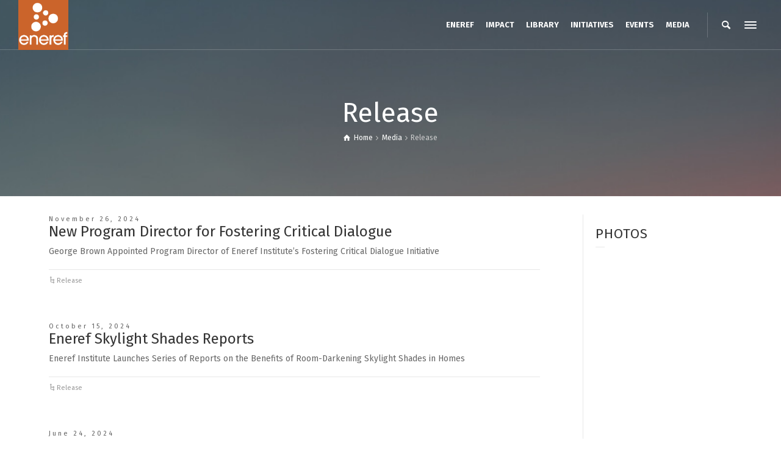

--- FILE ---
content_type: text/html; charset=UTF-8
request_url: https://eneref.org/category/media/press-room/
body_size: 15899
content:
<!doctype html>
<html lang="en-US" class="no-js">
<head> 
<meta charset="UTF-8" />  
<meta name="viewport" content="width=device-width, initial-scale=1, maximum-scale=1">
 
<title>Release &#8211; Eneref Institute</title>
<meta name='robots' content='max-image-preview:large' />
	<style>img:is([sizes="auto" i], [sizes^="auto," i]) { contain-intrinsic-size: 3000px 1500px }</style>
	<script type="text/javascript">/*<![CDATA[ */ var html = document.getElementsByTagName("html")[0]; html.className = html.className.replace("no-js", "js"); window.onerror=function(e,f){var body = document.getElementsByTagName("body")[0]; body.className = body.className.replace("rt-loading", ""); var e_file = document.createElement("a");e_file.href = f;console.log( e );console.log( e_file.pathname );}/* ]]>*/</script>
<link rel='dns-prefetch' href='//fonts.googleapis.com' />
<link rel="alternate" type="application/rss+xml" title="Eneref Institute &raquo; Feed" href="https://eneref.org/feed/" />
<link rel="alternate" type="application/rss+xml" title="Eneref Institute &raquo; Comments Feed" href="https://eneref.org/comments/feed/" />
<link rel="alternate" type="application/rss+xml" title="Eneref Institute &raquo; Release Category Feed" href="https://eneref.org/category/media/press-room/feed/" />
<script type="text/javascript">
/* <![CDATA[ */
window._wpemojiSettings = {"baseUrl":"https:\/\/s.w.org\/images\/core\/emoji\/16.0.1\/72x72\/","ext":".png","svgUrl":"https:\/\/s.w.org\/images\/core\/emoji\/16.0.1\/svg\/","svgExt":".svg","source":{"concatemoji":"https:\/\/eneref.org\/wp-includes\/js\/wp-emoji-release.min.js?ver=6.8.3"}};
/*! This file is auto-generated */
!function(s,n){var o,i,e;function c(e){try{var t={supportTests:e,timestamp:(new Date).valueOf()};sessionStorage.setItem(o,JSON.stringify(t))}catch(e){}}function p(e,t,n){e.clearRect(0,0,e.canvas.width,e.canvas.height),e.fillText(t,0,0);var t=new Uint32Array(e.getImageData(0,0,e.canvas.width,e.canvas.height).data),a=(e.clearRect(0,0,e.canvas.width,e.canvas.height),e.fillText(n,0,0),new Uint32Array(e.getImageData(0,0,e.canvas.width,e.canvas.height).data));return t.every(function(e,t){return e===a[t]})}function u(e,t){e.clearRect(0,0,e.canvas.width,e.canvas.height),e.fillText(t,0,0);for(var n=e.getImageData(16,16,1,1),a=0;a<n.data.length;a++)if(0!==n.data[a])return!1;return!0}function f(e,t,n,a){switch(t){case"flag":return n(e,"\ud83c\udff3\ufe0f\u200d\u26a7\ufe0f","\ud83c\udff3\ufe0f\u200b\u26a7\ufe0f")?!1:!n(e,"\ud83c\udde8\ud83c\uddf6","\ud83c\udde8\u200b\ud83c\uddf6")&&!n(e,"\ud83c\udff4\udb40\udc67\udb40\udc62\udb40\udc65\udb40\udc6e\udb40\udc67\udb40\udc7f","\ud83c\udff4\u200b\udb40\udc67\u200b\udb40\udc62\u200b\udb40\udc65\u200b\udb40\udc6e\u200b\udb40\udc67\u200b\udb40\udc7f");case"emoji":return!a(e,"\ud83e\udedf")}return!1}function g(e,t,n,a){var r="undefined"!=typeof WorkerGlobalScope&&self instanceof WorkerGlobalScope?new OffscreenCanvas(300,150):s.createElement("canvas"),o=r.getContext("2d",{willReadFrequently:!0}),i=(o.textBaseline="top",o.font="600 32px Arial",{});return e.forEach(function(e){i[e]=t(o,e,n,a)}),i}function t(e){var t=s.createElement("script");t.src=e,t.defer=!0,s.head.appendChild(t)}"undefined"!=typeof Promise&&(o="wpEmojiSettingsSupports",i=["flag","emoji"],n.supports={everything:!0,everythingExceptFlag:!0},e=new Promise(function(e){s.addEventListener("DOMContentLoaded",e,{once:!0})}),new Promise(function(t){var n=function(){try{var e=JSON.parse(sessionStorage.getItem(o));if("object"==typeof e&&"number"==typeof e.timestamp&&(new Date).valueOf()<e.timestamp+604800&&"object"==typeof e.supportTests)return e.supportTests}catch(e){}return null}();if(!n){if("undefined"!=typeof Worker&&"undefined"!=typeof OffscreenCanvas&&"undefined"!=typeof URL&&URL.createObjectURL&&"undefined"!=typeof Blob)try{var e="postMessage("+g.toString()+"("+[JSON.stringify(i),f.toString(),p.toString(),u.toString()].join(",")+"));",a=new Blob([e],{type:"text/javascript"}),r=new Worker(URL.createObjectURL(a),{name:"wpTestEmojiSupports"});return void(r.onmessage=function(e){c(n=e.data),r.terminate(),t(n)})}catch(e){}c(n=g(i,f,p,u))}t(n)}).then(function(e){for(var t in e)n.supports[t]=e[t],n.supports.everything=n.supports.everything&&n.supports[t],"flag"!==t&&(n.supports.everythingExceptFlag=n.supports.everythingExceptFlag&&n.supports[t]);n.supports.everythingExceptFlag=n.supports.everythingExceptFlag&&!n.supports.flag,n.DOMReady=!1,n.readyCallback=function(){n.DOMReady=!0}}).then(function(){return e}).then(function(){var e;n.supports.everything||(n.readyCallback(),(e=n.source||{}).concatemoji?t(e.concatemoji):e.wpemoji&&e.twemoji&&(t(e.twemoji),t(e.wpemoji)))}))}((window,document),window._wpemojiSettings);
/* ]]> */
</script>
<style id='wp-emoji-styles-inline-css' type='text/css'>

	img.wp-smiley, img.emoji {
		display: inline !important;
		border: none !important;
		box-shadow: none !important;
		height: 1em !important;
		width: 1em !important;
		margin: 0 0.07em !important;
		vertical-align: -0.1em !important;
		background: none !important;
		padding: 0 !important;
	}
</style>
<link rel='stylesheet' id='wp-block-library-css' href='https://eneref.org/wp-includes/css/dist/block-library/style.min.css?ver=6.8.3' type='text/css' media='all' />
<style id='classic-theme-styles-inline-css' type='text/css'>
/*! This file is auto-generated */
.wp-block-button__link{color:#fff;background-color:#32373c;border-radius:9999px;box-shadow:none;text-decoration:none;padding:calc(.667em + 2px) calc(1.333em + 2px);font-size:1.125em}.wp-block-file__button{background:#32373c;color:#fff;text-decoration:none}
</style>
<style id='global-styles-inline-css' type='text/css'>
:root{--wp--preset--aspect-ratio--square: 1;--wp--preset--aspect-ratio--4-3: 4/3;--wp--preset--aspect-ratio--3-4: 3/4;--wp--preset--aspect-ratio--3-2: 3/2;--wp--preset--aspect-ratio--2-3: 2/3;--wp--preset--aspect-ratio--16-9: 16/9;--wp--preset--aspect-ratio--9-16: 9/16;--wp--preset--color--black: #000000;--wp--preset--color--cyan-bluish-gray: #abb8c3;--wp--preset--color--white: #ffffff;--wp--preset--color--pale-pink: #f78da7;--wp--preset--color--vivid-red: #cf2e2e;--wp--preset--color--luminous-vivid-orange: #ff6900;--wp--preset--color--luminous-vivid-amber: #fcb900;--wp--preset--color--light-green-cyan: #7bdcb5;--wp--preset--color--vivid-green-cyan: #00d084;--wp--preset--color--pale-cyan-blue: #8ed1fc;--wp--preset--color--vivid-cyan-blue: #0693e3;--wp--preset--color--vivid-purple: #9b51e0;--wp--preset--gradient--vivid-cyan-blue-to-vivid-purple: linear-gradient(135deg,rgba(6,147,227,1) 0%,rgb(155,81,224) 100%);--wp--preset--gradient--light-green-cyan-to-vivid-green-cyan: linear-gradient(135deg,rgb(122,220,180) 0%,rgb(0,208,130) 100%);--wp--preset--gradient--luminous-vivid-amber-to-luminous-vivid-orange: linear-gradient(135deg,rgba(252,185,0,1) 0%,rgba(255,105,0,1) 100%);--wp--preset--gradient--luminous-vivid-orange-to-vivid-red: linear-gradient(135deg,rgba(255,105,0,1) 0%,rgb(207,46,46) 100%);--wp--preset--gradient--very-light-gray-to-cyan-bluish-gray: linear-gradient(135deg,rgb(238,238,238) 0%,rgb(169,184,195) 100%);--wp--preset--gradient--cool-to-warm-spectrum: linear-gradient(135deg,rgb(74,234,220) 0%,rgb(151,120,209) 20%,rgb(207,42,186) 40%,rgb(238,44,130) 60%,rgb(251,105,98) 80%,rgb(254,248,76) 100%);--wp--preset--gradient--blush-light-purple: linear-gradient(135deg,rgb(255,206,236) 0%,rgb(152,150,240) 100%);--wp--preset--gradient--blush-bordeaux: linear-gradient(135deg,rgb(254,205,165) 0%,rgb(254,45,45) 50%,rgb(107,0,62) 100%);--wp--preset--gradient--luminous-dusk: linear-gradient(135deg,rgb(255,203,112) 0%,rgb(199,81,192) 50%,rgb(65,88,208) 100%);--wp--preset--gradient--pale-ocean: linear-gradient(135deg,rgb(255,245,203) 0%,rgb(182,227,212) 50%,rgb(51,167,181) 100%);--wp--preset--gradient--electric-grass: linear-gradient(135deg,rgb(202,248,128) 0%,rgb(113,206,126) 100%);--wp--preset--gradient--midnight: linear-gradient(135deg,rgb(2,3,129) 0%,rgb(40,116,252) 100%);--wp--preset--font-size--small: 13px;--wp--preset--font-size--medium: 20px;--wp--preset--font-size--large: 36px;--wp--preset--font-size--x-large: 42px;--wp--preset--spacing--20: 0.44rem;--wp--preset--spacing--30: 0.67rem;--wp--preset--spacing--40: 1rem;--wp--preset--spacing--50: 1.5rem;--wp--preset--spacing--60: 2.25rem;--wp--preset--spacing--70: 3.38rem;--wp--preset--spacing--80: 5.06rem;--wp--preset--shadow--natural: 6px 6px 9px rgba(0, 0, 0, 0.2);--wp--preset--shadow--deep: 12px 12px 50px rgba(0, 0, 0, 0.4);--wp--preset--shadow--sharp: 6px 6px 0px rgba(0, 0, 0, 0.2);--wp--preset--shadow--outlined: 6px 6px 0px -3px rgba(255, 255, 255, 1), 6px 6px rgba(0, 0, 0, 1);--wp--preset--shadow--crisp: 6px 6px 0px rgba(0, 0, 0, 1);}:where(.is-layout-flex){gap: 0.5em;}:where(.is-layout-grid){gap: 0.5em;}body .is-layout-flex{display: flex;}.is-layout-flex{flex-wrap: wrap;align-items: center;}.is-layout-flex > :is(*, div){margin: 0;}body .is-layout-grid{display: grid;}.is-layout-grid > :is(*, div){margin: 0;}:where(.wp-block-columns.is-layout-flex){gap: 2em;}:where(.wp-block-columns.is-layout-grid){gap: 2em;}:where(.wp-block-post-template.is-layout-flex){gap: 1.25em;}:where(.wp-block-post-template.is-layout-grid){gap: 1.25em;}.has-black-color{color: var(--wp--preset--color--black) !important;}.has-cyan-bluish-gray-color{color: var(--wp--preset--color--cyan-bluish-gray) !important;}.has-white-color{color: var(--wp--preset--color--white) !important;}.has-pale-pink-color{color: var(--wp--preset--color--pale-pink) !important;}.has-vivid-red-color{color: var(--wp--preset--color--vivid-red) !important;}.has-luminous-vivid-orange-color{color: var(--wp--preset--color--luminous-vivid-orange) !important;}.has-luminous-vivid-amber-color{color: var(--wp--preset--color--luminous-vivid-amber) !important;}.has-light-green-cyan-color{color: var(--wp--preset--color--light-green-cyan) !important;}.has-vivid-green-cyan-color{color: var(--wp--preset--color--vivid-green-cyan) !important;}.has-pale-cyan-blue-color{color: var(--wp--preset--color--pale-cyan-blue) !important;}.has-vivid-cyan-blue-color{color: var(--wp--preset--color--vivid-cyan-blue) !important;}.has-vivid-purple-color{color: var(--wp--preset--color--vivid-purple) !important;}.has-black-background-color{background-color: var(--wp--preset--color--black) !important;}.has-cyan-bluish-gray-background-color{background-color: var(--wp--preset--color--cyan-bluish-gray) !important;}.has-white-background-color{background-color: var(--wp--preset--color--white) !important;}.has-pale-pink-background-color{background-color: var(--wp--preset--color--pale-pink) !important;}.has-vivid-red-background-color{background-color: var(--wp--preset--color--vivid-red) !important;}.has-luminous-vivid-orange-background-color{background-color: var(--wp--preset--color--luminous-vivid-orange) !important;}.has-luminous-vivid-amber-background-color{background-color: var(--wp--preset--color--luminous-vivid-amber) !important;}.has-light-green-cyan-background-color{background-color: var(--wp--preset--color--light-green-cyan) !important;}.has-vivid-green-cyan-background-color{background-color: var(--wp--preset--color--vivid-green-cyan) !important;}.has-pale-cyan-blue-background-color{background-color: var(--wp--preset--color--pale-cyan-blue) !important;}.has-vivid-cyan-blue-background-color{background-color: var(--wp--preset--color--vivid-cyan-blue) !important;}.has-vivid-purple-background-color{background-color: var(--wp--preset--color--vivid-purple) !important;}.has-black-border-color{border-color: var(--wp--preset--color--black) !important;}.has-cyan-bluish-gray-border-color{border-color: var(--wp--preset--color--cyan-bluish-gray) !important;}.has-white-border-color{border-color: var(--wp--preset--color--white) !important;}.has-pale-pink-border-color{border-color: var(--wp--preset--color--pale-pink) !important;}.has-vivid-red-border-color{border-color: var(--wp--preset--color--vivid-red) !important;}.has-luminous-vivid-orange-border-color{border-color: var(--wp--preset--color--luminous-vivid-orange) !important;}.has-luminous-vivid-amber-border-color{border-color: var(--wp--preset--color--luminous-vivid-amber) !important;}.has-light-green-cyan-border-color{border-color: var(--wp--preset--color--light-green-cyan) !important;}.has-vivid-green-cyan-border-color{border-color: var(--wp--preset--color--vivid-green-cyan) !important;}.has-pale-cyan-blue-border-color{border-color: var(--wp--preset--color--pale-cyan-blue) !important;}.has-vivid-cyan-blue-border-color{border-color: var(--wp--preset--color--vivid-cyan-blue) !important;}.has-vivid-purple-border-color{border-color: var(--wp--preset--color--vivid-purple) !important;}.has-vivid-cyan-blue-to-vivid-purple-gradient-background{background: var(--wp--preset--gradient--vivid-cyan-blue-to-vivid-purple) !important;}.has-light-green-cyan-to-vivid-green-cyan-gradient-background{background: var(--wp--preset--gradient--light-green-cyan-to-vivid-green-cyan) !important;}.has-luminous-vivid-amber-to-luminous-vivid-orange-gradient-background{background: var(--wp--preset--gradient--luminous-vivid-amber-to-luminous-vivid-orange) !important;}.has-luminous-vivid-orange-to-vivid-red-gradient-background{background: var(--wp--preset--gradient--luminous-vivid-orange-to-vivid-red) !important;}.has-very-light-gray-to-cyan-bluish-gray-gradient-background{background: var(--wp--preset--gradient--very-light-gray-to-cyan-bluish-gray) !important;}.has-cool-to-warm-spectrum-gradient-background{background: var(--wp--preset--gradient--cool-to-warm-spectrum) !important;}.has-blush-light-purple-gradient-background{background: var(--wp--preset--gradient--blush-light-purple) !important;}.has-blush-bordeaux-gradient-background{background: var(--wp--preset--gradient--blush-bordeaux) !important;}.has-luminous-dusk-gradient-background{background: var(--wp--preset--gradient--luminous-dusk) !important;}.has-pale-ocean-gradient-background{background: var(--wp--preset--gradient--pale-ocean) !important;}.has-electric-grass-gradient-background{background: var(--wp--preset--gradient--electric-grass) !important;}.has-midnight-gradient-background{background: var(--wp--preset--gradient--midnight) !important;}.has-small-font-size{font-size: var(--wp--preset--font-size--small) !important;}.has-medium-font-size{font-size: var(--wp--preset--font-size--medium) !important;}.has-large-font-size{font-size: var(--wp--preset--font-size--large) !important;}.has-x-large-font-size{font-size: var(--wp--preset--font-size--x-large) !important;}
:where(.wp-block-post-template.is-layout-flex){gap: 1.25em;}:where(.wp-block-post-template.is-layout-grid){gap: 1.25em;}
:where(.wp-block-columns.is-layout-flex){gap: 2em;}:where(.wp-block-columns.is-layout-grid){gap: 2em;}
:root :where(.wp-block-pullquote){font-size: 1.5em;line-height: 1.6;}
</style>
<link rel='stylesheet' id='awsm-team-css-css' href='https://eneref.org/wp-content/plugins/awsm-team-pro/css/team.min.css?ver=1.10.2' type='text/css' media='all' />
<link rel='stylesheet' id='bootstrap-css' href='https://eneref.org/wp-content/themes/rttheme19/css/layout3/bootstrap.css?ver=2.17' type='text/css' media='all' />
<link rel='stylesheet' id='theme-style-all-css' href='https://eneref.org/wp-content/themes/rttheme19/css/layout3/style.css?ver=2.17' type='text/css' media='all' />
<link rel='stylesheet' id='mediaelement-skin-css' href='https://eneref.org/wp-content/themes/rttheme19/css/mejs-skin.css?ver=2.17' type='text/css' media='all' />
<link rel='stylesheet' id='fontello-css' href='https://eneref.org/wp-content/themes/rttheme19/css/fontello/css/fontello.css?ver=2.17' type='text/css' media='all' />
<link rel='stylesheet' id='jquery-owl-carousel-css' href='https://eneref.org/wp-content/themes/rttheme19/css/owl-carousel.css?ver=2.17' type='text/css' media='all' />
<link rel='stylesheet' id='lightgallery-css' href='https://eneref.org/wp-content/themes/rttheme19/css/lightbox/lightgallery.min.css?ver=2.17' type='text/css' media='all' />
<!--[if IE 9]>
<link rel='stylesheet' id='theme-ie9-css' href='https://eneref.org/wp-content/themes/rttheme19/css/ie9.css?ver=2.17' type='text/css' media='all' />
<![endif]-->
<link rel='stylesheet' id='js_composer_front-css' href='https://eneref.org/wp-content/plugins/js_composer/assets/css/js_composer.min.css?ver=8.7.2' type='text/css' media='all' />
<link rel='stylesheet' id='theme-style-css' href='https://eneref.org/wp-content/themes/rttheme19/style.css?ver=6.8.3' type='text/css' media='all' />
<link rel='stylesheet' id='theme-dynamic-css' href='https://eneref.org/wp-content/uploads/rttheme19/dynamic-style.css?ver=250913092724' type='text/css' media='all' />
<link rel='stylesheet' id='rt-google-fonts-css' href='//fonts.googleapis.com/css?family=Fira+Sans%3Aregular%2C700%2C500&#038;subset=latin%2Clatin-ext&#038;ver=1.0.0' type='text/css' media='all' />
<script type="text/javascript" src="https://eneref.org/wp-includes/js/jquery/jquery.min.js?ver=3.7.1" id="jquery-core-js"></script>
<script type="text/javascript" src="https://eneref.org/wp-includes/js/jquery/jquery-migrate.min.js?ver=3.4.1" id="jquery-migrate-js"></script>
<script type="text/javascript" src="//eneref.org/wp-content/plugins/revslider/sr6/assets/js/rbtools.min.js?ver=6.7.38" async id="tp-tools-js"></script>
<script type="text/javascript" src="//eneref.org/wp-content/plugins/revslider/sr6/assets/js/rs6.min.js?ver=6.7.38" async id="revmin-js"></script>
<script type="text/javascript" src="https://eneref.org/wp-content/themes/rttheme19/js/pace.js?ver=2.17" id="pace-js"></script>
<script type="text/javascript" src="https://eneref.org/wp-content/themes/rttheme19/js/modernizr.min.js?ver=2.17" id="modernizr-js"></script>
<script></script><link rel="https://api.w.org/" href="https://eneref.org/wp-json/" /><link rel="alternate" title="JSON" type="application/json" href="https://eneref.org/wp-json/wp/v2/categories/49" /><link rel="EditURI" type="application/rsd+xml" title="RSD" href="https://eneref.org/xmlrpc.php?rsd" />
<meta name="generator" content="WordPress 6.8.3" />

<!--[if lt IE 9]><script src="https://eneref.org/wp-content/themes/rttheme19/js/html5shiv.min.js"></script><![endif]-->
<!--[if gte IE 9]> <style type="text/css"> .gradient { filter: none; } </style> <![endif]-->

<!--Theme Version:2.17 Plugin Version:2.14-->
<meta name="generator" content="Powered by WPBakery Page Builder - drag and drop page builder for WordPress."/>
<meta name="generator" content="Powered by Slider Revolution 6.7.38 - responsive, Mobile-Friendly Slider Plugin for WordPress with comfortable drag and drop interface." />
<link rel="icon" href="https://eneref.org/wp-content/uploads/2016/01/cropped-eneref-institute_bubbles_v1-32x32.jpg" sizes="32x32" />
<link rel="icon" href="https://eneref.org/wp-content/uploads/2016/01/cropped-eneref-institute_bubbles_v1-192x192.jpg" sizes="192x192" />
<link rel="apple-touch-icon" href="https://eneref.org/wp-content/uploads/2016/01/cropped-eneref-institute_bubbles_v1-180x180.jpg" />
<meta name="msapplication-TileImage" content="https://eneref.org/wp-content/uploads/2016/01/cropped-eneref-institute_bubbles_v1-270x270.jpg" />
<script>function setREVStartSize(e){
			//window.requestAnimationFrame(function() {
				window.RSIW = window.RSIW===undefined ? window.innerWidth : window.RSIW;
				window.RSIH = window.RSIH===undefined ? window.innerHeight : window.RSIH;
				try {
					var pw = document.getElementById(e.c).parentNode.offsetWidth,
						newh;
					pw = pw===0 || isNaN(pw) || (e.l=="fullwidth" || e.layout=="fullwidth") ? window.RSIW : pw;
					e.tabw = e.tabw===undefined ? 0 : parseInt(e.tabw);
					e.thumbw = e.thumbw===undefined ? 0 : parseInt(e.thumbw);
					e.tabh = e.tabh===undefined ? 0 : parseInt(e.tabh);
					e.thumbh = e.thumbh===undefined ? 0 : parseInt(e.thumbh);
					e.tabhide = e.tabhide===undefined ? 0 : parseInt(e.tabhide);
					e.thumbhide = e.thumbhide===undefined ? 0 : parseInt(e.thumbhide);
					e.mh = e.mh===undefined || e.mh=="" || e.mh==="auto" ? 0 : parseInt(e.mh,0);
					if(e.layout==="fullscreen" || e.l==="fullscreen")
						newh = Math.max(e.mh,window.RSIH);
					else{
						e.gw = Array.isArray(e.gw) ? e.gw : [e.gw];
						for (var i in e.rl) if (e.gw[i]===undefined || e.gw[i]===0) e.gw[i] = e.gw[i-1];
						e.gh = e.el===undefined || e.el==="" || (Array.isArray(e.el) && e.el.length==0)? e.gh : e.el;
						e.gh = Array.isArray(e.gh) ? e.gh : [e.gh];
						for (var i in e.rl) if (e.gh[i]===undefined || e.gh[i]===0) e.gh[i] = e.gh[i-1];
											
						var nl = new Array(e.rl.length),
							ix = 0,
							sl;
						e.tabw = e.tabhide>=pw ? 0 : e.tabw;
						e.thumbw = e.thumbhide>=pw ? 0 : e.thumbw;
						e.tabh = e.tabhide>=pw ? 0 : e.tabh;
						e.thumbh = e.thumbhide>=pw ? 0 : e.thumbh;
						for (var i in e.rl) nl[i] = e.rl[i]<window.RSIW ? 0 : e.rl[i];
						sl = nl[0];
						for (var i in nl) if (sl>nl[i] && nl[i]>0) { sl = nl[i]; ix=i;}
						var m = pw>(e.gw[ix]+e.tabw+e.thumbw) ? 1 : (pw-(e.tabw+e.thumbw)) / (e.gw[ix]);
						newh =  (e.gh[ix] * m) + (e.tabh + e.thumbh);
					}
					var el = document.getElementById(e.c);
					if (el!==null && el) el.style.height = newh+"px";
					el = document.getElementById(e.c+"_wrapper");
					if (el!==null && el) {
						el.style.height = newh+"px";
						el.style.display = "block";
					}
				} catch(e){
					console.log("Failure at Presize of Slider:" + e)
				}
			//});
		  };</script>
		<style type="text/css" id="wp-custom-css">
			#top-content{
	width: 100vw;
    left: calc(50% + 25px);
    position: relative;
    transform: translateX(-50%);
}
#top-content > div{
	max-width:1270px
}		</style>
		<noscript><style> .wpb_animate_when_almost_visible { opacity: 1; }</style></noscript></head>
<body class="archive category category-press-room category-49 wp-embed-responsive wp-theme-rttheme19 rt-loading  layout3 overlapped-header wpb-js-composer js-comp-ver-8.7.2 vc_responsive">

		<!-- loader -->
		<div id="loader-wrapper"><div id="loader"></div></div>
		<!-- / #loader -->
		
<!-- background wrapper -->
<div id="container">   
 
		
	 

				

	<header class="top-header fullwidth sticky">

				

		<div class="header-elements fullwidth">
		
			<!-- mobile menu button -->
			<div class="mobile-menu-button"><span></span><span></span><span></span></div>

			
			<!-- logo -->
			<div id="logo" class="site-logo">
				 <a href="https://eneref.org" title="Eneref Institute"><img src="https://eneref.org/wp-content/uploads/2025/05/eneref_logo_bubbles-word-2025.png" alt="Eneref Institute" width="1950" height="1950" class="main_logo" /><img src="https://eneref.org/wp-content/uploads/2025/05/eneref_logo_bubbles-word-2025.png" alt="Eneref Institute" class="sticky_logo" /></a> 			</div><!-- / end #logo -->


			<div class="header-right">
				<nav class="main-navigation"><ul id="navigation" class="menu"><li id='menu-item-2905' data-depth='0' class="menu-item menu-item-type-post_type menu-item-object-page menu-item-home"><a  href="https://eneref.org/"><span>ENEREF</span></a> </li>
<li id='menu-item-10126' data-depth='0' class="menu-item menu-item-type-post_type menu-item-object-page"><a  href="https://eneref.org/impact/"><span>IMPACT</span></a> </li>
<li id='menu-item-11067' data-depth='0' class="menu-item menu-item-type-post_type menu-item-object-page"><a  href="https://eneref.org/report/"><span>LIBRARY</span></a> </li>
<li id='menu-item-10125' data-depth='0' class="menu-item menu-item-type-post_type menu-item-object-page"><a  href="https://eneref.org/initiative/"><span>INITIATIVES</span></a> </li>
<li id='menu-item-10383' data-depth='0' class="menu-item menu-item-type-post_type menu-item-object-page"><a  href="https://eneref.org/events/"><span>EVENTS</span></a> </li>
<li id='menu-item-10382' data-depth='0' class="menu-item menu-item-type-post_type menu-item-object-page"><a  href="https://eneref.org/media/"><span>MEDIA</span></a> </li>
</ul></nav>			<div id="tools">
				<ul>
					<li><a href="#" class="rt-search-button" title="Search"><span class="icon-search"></span></a></li>
<li><a href="#" class="rt-menu-button"><span></span><span></span><span></span></a></li>
				</ul>
			</div><!-- / end .nav-buttons -->
					</div><!-- / end .header-right -->


					<!-- mobile menu -->
		<div class="mobile-nav">
				<!-- navigation holder -->
				<nav>
					<ul id="mobile-navigation" class="mobile-navigation-menu"><li id='mobile-menu-item-2905' data-depth='0' class="menu-item menu-item-type-post_type menu-item-object-page menu-item-home"><a  href="https://eneref.org/"><span>ENEREF</span></a> </li>
<li id='mobile-menu-item-10126' data-depth='0' class="menu-item menu-item-type-post_type menu-item-object-page"><a  href="https://eneref.org/impact/"><span>IMPACT</span></a> </li>
<li id='mobile-menu-item-11067' data-depth='0' class="menu-item menu-item-type-post_type menu-item-object-page"><a  href="https://eneref.org/report/"><span>LIBRARY</span></a> </li>
<li id='mobile-menu-item-10125' data-depth='0' class="menu-item menu-item-type-post_type menu-item-object-page"><a  href="https://eneref.org/initiative/"><span>INITIATIVES</span></a> </li>
<li id='mobile-menu-item-10383' data-depth='0' class="menu-item menu-item-type-post_type menu-item-object-page"><a  href="https://eneref.org/events/"><span>EVENTS</span></a> </li>
<li id='mobile-menu-item-10382' data-depth='0' class="menu-item menu-item-type-post_type menu-item-object-page"><a  href="https://eneref.org/media/"><span>MEDIA</span></a> </li>
</ul>				</nav>
		</div>
		
		</div>
	</header>


	<!-- main contents -->
	<div id="main_content">

	
<div class="content_row row sub_page_header fullwidth center-style" style="position:relative;overflow:hidden;">
	<div class="rt-parallax-background" data-rt-parallax-direction="-1" data-rt-parallax-effect="vertical" style="background-image: url(http://eneref.org/wp-content/themes/rttheme19/images/skin12/sub-header-background.jpg);background-repeat: no-repeat;background-size: cover;background-position: center top;background-color: #000000;width:100%;height:100%;top:0;"></div>
	<div class="content_row_wrapper  default" ><div class="col col-sm-12"><section class="page-title"><h1>Release</h1></section><div class="breadcrumb"><ol itemscope itemtype="https://schema.org/BreadcrumbList">
<li itemprop="itemListElement" itemscope itemtype="https://schema.org/ListItem">
<a itemprop="item" typeof="WebPage" class="icon-home" href="https://eneref.org"><span itemprop="name">Home</span></a>
<meta itemprop="position" content="1"></li>
 <span class="icon-angle-right"></span> <li itemprop="itemListElement" itemscope itemtype="https://schema.org/ListItem">
<a itemprop="item" typeof="WebPage" class="" href="https://eneref.org/category/media/"><span itemprop="name">Media</span></a>
<meta itemprop="position" content="2"></li>
 <span class="icon-angle-right"></span> <li itemprop="itemListElement" itemscope itemtype="https://schema.org/ListItem">
<span itemprop="name">Release</span>
<meta itemprop="position" content="3"></li>
</ol>
</div></div></div>
</div>

	<div  class="content_row default-style no-composer  fullwidth"><div class="content_row_wrapper clearfix "><div class="col col-sm-12 col-xs-12 ">
						<div class="row fixed_heights">
						<div class="col col-sm-9 col-xs-12 content left">
 					

	 

		

		
<div id="blog-dynamicID-854900" class="blog_list clearfix " data-column-width="1">
 

<!-- blog box-->
<article class="loop post-23765 post type-post status-publish format-standard hentry category-press-room" id="post-23765">
		
	
	

	<div class="date"><a href="https://eneref.org/new-program-director-for-fostering-critical-dialogue/">November 26, 2024</a></div> 
	<div class="text entry-content">

		<!-- blog headline-->
		<h2 class="entry-title"><a href="https://eneref.org/new-program-director-for-fostering-critical-dialogue/" rel="bookmark">New Program Director for Fostering Critical Dialogue</a></h2> 
			

		<p>George Brown Appointed Program Director of Eneref Institute’s Fostering Critical Dialogue Initiative</p>

				<!-- meta data -->
		<div class="post_data">

			
						<!-- categories -->
			<span class="icon-flow-cascade categories"><a href="https://eneref.org/category/media/press-room/" rel="category tag">Release</a></span>
			
			
			
		</div><!-- / end div  .post_data -->
	
	</div> 

</article> 
<!-- / blog box-->
 

<!-- blog box-->
<article class="loop post-23689 post type-post status-publish format-standard hentry category-press-room" id="post-23689">
		
	
	

	<div class="date"><a href="https://eneref.org/eneref-skylight-shades-reports/">October 15, 2024</a></div> 
	<div class="text entry-content">

		<!-- blog headline-->
		<h2 class="entry-title"><a href="https://eneref.org/eneref-skylight-shades-reports/" rel="bookmark">Eneref Skylight Shades Reports</a></h2> 
			

		<p>Eneref Institute Launches Series of Reports on the Benefits of Room-Darkening Skylight Shades in Homes</p>

				<!-- meta data -->
		<div class="post_data">

			
						<!-- categories -->
			<span class="icon-flow-cascade categories"><a href="https://eneref.org/category/media/press-room/" rel="category tag">Release</a></span>
			
			
			
		</div><!-- / end div  .post_data -->
	
	</div> 

</article> 
<!-- / blog box-->
 

<!-- blog box-->
<article class="loop post-23634 post type-post status-publish format-standard hentry category-press-room" id="post-23634">
		
	
	

	<div class="date"><a href="https://eneref.org/eneref-announces-sustainable-ai-initiative/">June 24, 2024</a></div> 
	<div class="text entry-content">

		<!-- blog headline-->
		<h2 class="entry-title"><a href="https://eneref.org/eneref-announces-sustainable-ai-initiative/" rel="bookmark">Eneref Announces Sustainable AI Initiative</a></h2> 
			

		<p>Eneref Institute Announces Sustainable AI Initiative to Promote Energy Efficiency Through Artificial Intelligence</p>

				<!-- meta data -->
		<div class="post_data">

			
						<!-- categories -->
			<span class="icon-flow-cascade categories"><a href="https://eneref.org/category/media/press-room/" rel="category tag">Release</a></span>
			
			
			
		</div><!-- / end div  .post_data -->
	
	</div> 

</article> 
<!-- / blog box-->
 

<!-- blog box-->
<article class="loop post-23242 post type-post status-publish format-standard has-post-thumbnail hentry category-press-room" id="post-23242">
		
	
	
	<figure class="featured_image featured_media">

		
				<a id="lightbox-825875" class="imgeffect zoom lightbox_ featured_image" data-group="image_23264" title="Enlarge Image" data-title="Eneref Distinction Honors Bold Investments in Energy Efficiency" data-sub-html="#lightbox-825875-description" data-thumbnail="https://eneref.org/wp-content/uploads/2023/11/Eneref-Distinction-Decisions-Nov21-75x50.jpg" data-thumbTooltip="" data-scaleUp="" data-href="" data-width="" data-height="" data-flashHasPriority="" data-poster="" data-autoplay="" data-audiotitle="" data-html="" href="https://eneref.org/wp-content/uploads/2023/11/Eneref-Distinction-Decisions-Nov21.jpg" ><img src="https://eneref.org/wp-content/uploads/2023/11/Eneref-Distinction-Decisions-Nov21-960x742.jpg" alt="" class="" /></a>
			<div class="lighbox-description hidden" id="lightbox-825875-description">
				<strong>Eneref Distinction Honors Bold Investments in Energy Efficiency</strong><br>
				
			</div>				<span class="format-icon icon-pencil"></span>

			
	</figure> 
	

	<div class="date"><a href="https://eneref.org/eneref-distinction-honors-bold-investments-in-energy-efficiency/">November 20, 2023</a></div> 
	<div class="text entry-content">

		<!-- blog headline-->
		<h2 class="entry-title"><a href="https://eneref.org/eneref-distinction-honors-bold-investments-in-energy-efficiency/" rel="bookmark">Eneref Distinction Honors Bold Investments in Energy Efficiency</a></h2> 
			

		<p>Eneref Institute Announces Call for 2023 “Eneref Distinction” Nominations, Showcasing Effective Team Solutions in Energy Efficiency</p>

				<!-- meta data -->
		<div class="post_data">

			
						<!-- categories -->
			<span class="icon-flow-cascade categories"><a href="https://eneref.org/category/media/press-room/" rel="category tag">Release</a></span>
			
			
			
		</div><!-- / end div  .post_data -->
	
	</div> 

</article> 
<!-- / blog box-->
 

<!-- blog box-->
<article class="loop post-22975 post type-post status-publish format-standard hentry category-lead-the-leap category-press-room" id="post-22975">
		
	
	

	<div class="date"><a href="https://eneref.org/%d8%aa%d9%82%d8%b1%d9%8a%d8%b1-eneref-%d8%b9%d9%86-%d8%b4%d8%ac%d8%b1%d8%a9-%d8%a7%d9%84%d9%82%d8%b1%d9%85-%d8%a8%d8%a7%d9%84%d8%a8%d9%86%d9%83-%d8%a7%d9%84%d9%88%d8%b7%d9%86%d9%8a-%d8%a7%d9%84%d8%b3/">June 19, 2023</a></div> 
	<div class="text entry-content">

		<!-- blog headline-->
		<h2 class="entry-title"><a href="https://eneref.org/%d8%aa%d9%82%d8%b1%d9%8a%d8%b1-eneref-%d8%b9%d9%86-%d8%b4%d8%ac%d8%b1%d8%a9-%d8%a7%d9%84%d9%82%d8%b1%d9%85-%d8%a8%d8%a7%d9%84%d8%a8%d9%86%d9%83-%d8%a7%d9%84%d9%88%d8%b7%d9%86%d9%8a-%d8%a7%d9%84%d8%b3/" rel="bookmark">تقرير Eneref عن شجرة القرم بالبنك الوطني السعودي</a></h2> 
			

		<p>معهد إنريف يصدر تقريرًا رائدًا حول نجاح البنك الوطني السعودي في زراعة أشجار القرم</p>

				<!-- meta data -->
		<div class="post_data">

			
						<!-- categories -->
			<span class="icon-flow-cascade categories"><a href="https://eneref.org/category/reports/lead-the-leap/" rel="category tag">Lead The Leap</a>, <a href="https://eneref.org/category/media/press-room/" rel="category tag">Release</a></span>
			
			
			
		</div><!-- / end div  .post_data -->
	
	</div> 

</article> 
<!-- / blog box-->
 

<!-- blog box-->
<article class="loop post-22967 post type-post status-publish format-standard hentry category-lead-the-leap category-press-room" id="post-22967">
		
	
	

	<div class="date"><a href="https://eneref.org/eneref-institute-report-on-saudi-national-banks-mangrove-tree-planting/">June 19, 2023</a></div> 
	<div class="text entry-content">

		<!-- blog headline-->
		<h2 class="entry-title"><a href="https://eneref.org/eneref-institute-report-on-saudi-national-banks-mangrove-tree-planting/" rel="bookmark">Eneref Report on Saudi National Bank&#8217;s Mangrove Tree</a></h2> 
			

		<p>Eneref Institute Releases Groundbreaking Report on Saudi National Bank&#8217;s Mangrove Tree Planting Success</p>

				<!-- meta data -->
		<div class="post_data">

			
						<!-- categories -->
			<span class="icon-flow-cascade categories"><a href="https://eneref.org/category/reports/lead-the-leap/" rel="category tag">Lead The Leap</a>, <a href="https://eneref.org/category/media/press-room/" rel="category tag">Release</a></span>
			
			
			
		</div><!-- / end div  .post_data -->
	
	</div> 

</article> 
<!-- / blog box-->
 

<!-- blog box-->
<article class="loop post-21979 post type-post status-publish format-standard hentry category-lead-the-leap category-press-room" id="post-21979">
		
	
	

	<div class="date"><a href="https://eneref.org/eneref-report-uae-leadership-role-in-net-zero-growth-12-24-22/">December 24, 2022</a></div> 
	<div class="text entry-content">

		<!-- blog headline-->
		<h2 class="entry-title"><a href="https://eneref.org/eneref-report-uae-leadership-role-in-net-zero-growth-12-24-22/" rel="bookmark">Eneref Report: UAE Leadership Role in Net Zero Growth — 12-24-22</a></h2> 
			

		<p>Eneref Report: UAE Laying the Groundwork for Leadership Role in Global Net Zero Growth Strategy</p>

				<!-- meta data -->
		<div class="post_data">

			
						<!-- categories -->
			<span class="icon-flow-cascade categories"><a href="https://eneref.org/category/reports/lead-the-leap/" rel="category tag">Lead The Leap</a>, <a href="https://eneref.org/category/media/press-room/" rel="category tag">Release</a></span>
			
			
			
		</div><!-- / end div  .post_data -->
	
	</div> 

</article> 
<!-- / blog box-->
 

<!-- blog box-->
<article class="loop post-19929 post type-post status-publish format-standard has-post-thumbnail hentry category-lead-the-leap category-press-room" id="post-19929">
		
	
	
	<figure class="featured_image featured_media">

		
				<a id="lightbox-130040" class="imgeffect zoom lightbox_ featured_image" data-group="image_19902" title="Enlarge Image" data-title="Afghan Senate Leaders Endorse Eneref&#8217;s Lead The Leap — 03-31-21" data-sub-html="#lightbox-130040-description" data-thumbnail="https://eneref.org/wp-content/uploads/2021/03/Lead_The_Leap_Button_v1-75x50.jpg" data-thumbTooltip="" data-scaleUp="" data-href="" data-width="" data-height="" data-flashHasPriority="" data-poster="" data-autoplay="" data-audiotitle="" data-html="" href="https://eneref.org/wp-content/uploads/2021/03/Lead_The_Leap_Button_v1.jpg" ><img src="https://eneref.org/wp-content/uploads/2021/03/Lead_The_Leap_Button_v1-960x960.jpg" alt="" class="" /></a>
			<div class="lighbox-description hidden" id="lightbox-130040-description">
				<strong>Afghan Senate Leaders Endorse Eneref&#8217;s Lead The Leap — 03-31-21</strong><br>
				
			</div>				<span class="format-icon icon-pencil"></span>

			
	</figure> 
	

	<div class="date"><a href="https://eneref.org/afghan-senate-leaders-endorse-enerefs-lead-the-leap-03-31-21/">March 22, 2021</a></div> 
	<div class="text entry-content">

		<!-- blog headline-->
		<h2 class="entry-title"><a href="https://eneref.org/afghan-senate-leaders-endorse-enerefs-lead-the-leap-03-31-21/" rel="bookmark">Afghan Senate Leaders Endorse Eneref&#8217;s Lead The Leap — 03-31-21</a></h2> 
			

		<p>Afghan Senate Leaders Endorse 100% Renewable Energy Legislation for Future Development In a Letter to Eneref Institute, Afghan Senate Leaders Lay Groundwork for a National Net-Zero Growth Strategy as Part of “Lead The Leap”</p>

				<!-- meta data -->
		<div class="post_data">

			
						<!-- categories -->
			<span class="icon-flow-cascade categories"><a href="https://eneref.org/category/reports/lead-the-leap/" rel="category tag">Lead The Leap</a>, <a href="https://eneref.org/category/media/press-room/" rel="category tag">Release</a></span>
			
			
			
		</div><!-- / end div  .post_data -->
	
	</div> 

</article> 
<!-- / blog box-->
 

<!-- blog box-->
<article class="loop post-19550 post type-post status-publish format-standard hentry category-lead-the-leap category-press-room" id="post-19550">
		
	
	

	<div class="date"><a href="https://eneref.org/eneref-institute-launches-lead-the-leap-campaign-farsi-02-09-21/">February 16, 2021</a></div> 
	<div class="text entry-content">

		<!-- blog headline-->
		<h2 class="entry-title"><a href="https://eneref.org/eneref-institute-launches-lead-the-leap-campaign-farsi-02-09-21/" rel="bookmark">Eneref Institute Launches Lead The Leap campaign (Farsi) — 02-09-21</a></h2> 
			

		<p> گروهی از نخبگان افغانستان برای دستیابی صد در صدی به رشد انرژی قابل تجدید متعهد شدند. مجمع «بازآفرینی تصویر افغانستان» به پیمان استراتیژی ملی در قبال انتشار متوازن کاربن باورمند است.</p>

				<!-- meta data -->
		<div class="post_data">

			
						<!-- categories -->
			<span class="icon-flow-cascade categories"><a href="https://eneref.org/category/reports/lead-the-leap/" rel="category tag">Lead The Leap</a>, <a href="https://eneref.org/category/media/press-room/" rel="category tag">Release</a></span>
			
			
			
		</div><!-- / end div  .post_data -->
	
	</div> 

</article> 
<!-- / blog box-->
 

<!-- blog box-->
<article class="loop post-19337 post type-post status-publish format-standard hentry category-press-room tag-leadtheleap" id="post-19337">
		
	
	

	<div class="date"><a href="https://eneref.org/eneref-institute-launches-lead-the-leap-campaign-02-09-21/">February 7, 2021</a></div> 
	<div class="text entry-content">

		<!-- blog headline-->
		<h2 class="entry-title"><a href="https://eneref.org/eneref-institute-launches-lead-the-leap-campaign-02-09-21/" rel="bookmark">Eneref Institute Launches Lead The Leap campaign — 02-09-21</a></h2> 
			

		<p>Afghan Group Commits to Achieving 100% Renewable Energy Growth “Lead The Leap” Alliance Laying the Groundwork for a National Net-Zero Growth Strategy. برای مطالعه نسخه فارسی اینجا را کلیک کنید</p>

				<!-- meta data -->
		<div class="post_data">

			
						<!-- categories -->
			<span class="icon-flow-cascade categories"><a href="https://eneref.org/category/media/press-room/" rel="category tag">Release</a></span>
			
			
			
		</div><!-- / end div  .post_data -->
	
	</div> 

</article> 
<!-- / blog box-->
</div>
<div class="paging_wrapper margin-t30 margin-b30"><ul class='page-numbers'>
	<li><span aria-current="page" class="page-numbers current">1</span></li>
	<li><a class="page-numbers" href="https://eneref.org/category/media/press-room/page/2/">2</a></li>
	<li><a class="page-numbers" href="https://eneref.org/category/media/press-room/page/3/">3</a></li>
	<li><a class="next page-numbers" href="https://eneref.org/category/media/press-room/page/2/"><span class="icon-angle-right"></span></a></li>
</ul>
</div>

		


						</div>
						<div class="col col-sm-3 col-xs-12 sidebar right widgets_holder">
					
<div id="flickr-1" class="widget widget_flickr"><h5>PHOTOS</h5><ul id="flickr-670228"  class="flickr_thumbs"></ul>
			<script type="text/javascript">
			/* <![CDATA[ */
				jQuery(document).ready(function(){
					jQuery("#flickr-670228").jflickrfeed({limit: 6,qstrings: {id: '24592473@N08' }, itemTemplate: '<li><span class="border"><a href="{{image_b}}"><img src="{{image_s}}" alt="{{title}}" /></a></span></li>'});
				});		
			/* ]]> */	
			</script>
			</div>
						</div>
						</div>
					
</div></div></div>
</div><!-- / end #main_content -->

<!-- footer -->
<footer id="footer" class="clearfix footer" data-footer="">
	<section class="footer_widgets content_row row clearfix footer border_grid fixed_heights footer_contents fullwidth"><div class="content_row_wrapper default clearfix"><div id="footer-column-1" class="col col-xs-12 col-sm-4 widgets_holder"><div id="nav_menu-3" class="footer_widget widget widget_nav_menu"><div class="menu-about-eneref-container"><ul id="menu-about-eneref" class="menu"><li id="menu-item-14667" class="menu-item menu-item-type-custom menu-item-object-custom menu-item-has-children menu-item-14667"><a>ABOUT ENEREF</a>
<ul class="sub-menu">
	<li id="menu-item-14669" class="menu-item menu-item-type-post_type menu-item-object-page menu-item-14669"><a href="https://eneref.org/about-eneref-institute/">About Eneref Institute</a></li>
	<li id="menu-item-14654" class="menu-item menu-item-type-post_type menu-item-object-page menu-item-14654"><a href="https://eneref.org/policy-and-methodology/">Policy and Methodology</a></li>
	<li id="menu-item-18394" class="menu-item menu-item-type-post_type menu-item-object-page menu-item-18394"><a href="https://eneref.org/case-study-submittal/">Case Study Submittal</a></li>
	<li id="menu-item-18376" class="menu-item menu-item-type-post_type menu-item-object-page menu-item-18376"><a href="https://eneref.org/highlighted-in-an-eneref-report/">You&#8217;re In an Eneref Report</a></li>
	<li id="menu-item-22082" class="menu-item menu-item-type-post_type menu-item-object-page menu-item-22082"><a href="https://eneref.org/partner/">Partner Page</a></li>
	<li id="menu-item-14652" class="menu-item menu-item-type-post_type menu-item-object-page menu-item-14652"><a href="https://eneref.org/internships/">Internship Page</a></li>
	<li id="menu-item-21852" class="menu-item menu-item-type-post_type menu-item-object-page menu-item-21852"><a href="https://eneref.org/sponsor/">Campaign Sponsorship</a></li>
	<li id="menu-item-18377" class="menu-item menu-item-type-post_type menu-item-object-page menu-item-18377"><a href="https://eneref.org/media/citations/">Eneref Citations</a></li>
</ul>
</li>
<li id="menu-item-14659" class="menu-item menu-item-type-custom menu-item-object-custom menu-item-has-children menu-item-14659"><a>ENEREF TEAM</a>
<ul class="sub-menu">
	<li id="menu-item-14678" class="menu-item menu-item-type-post_type menu-item-object-page menu-item-14678"><a href="https://eneref.org/executive/">Eneref Executive Team</a></li>
	<li id="menu-item-14664" class="menu-item menu-item-type-post_type menu-item-object-page menu-item-14664"><a href="https://eneref.org/fellows/">Fellows &#038; Advisors</a></li>
	<li id="menu-item-14662" class="menu-item menu-item-type-post_type menu-item-object-page menu-item-14662"><a href="https://eneref.org/research-advisors/">Collaboration Partners</a></li>
</ul>
</li>
</ul></div></div></div><div id="footer-column-2" class="col col-xs-12 col-sm-4 widgets_holder"><div id="latest_posts_2-1" class="footer_widget widget widget_latest_posts"><h5>ENEREF INSTITUTE NEWS</h5>
				<div>
					
						<a class="title" href="https://eneref.org/ndtv-india/" title="Independent TV — India" rel="bookmark">Independent TV — India</a>
						<span class="meta">June 27, 2025</span>
					<p>Prominent Indian News Network Interviews Seth Warren Rose on Marine Heatwave Crisis...</p>
				</div>
			
				<div>
					
						<a class="title" href="https://eneref.org/the-financial-express-12-2024/" title="The Financial Express — Bangladesh" rel="bookmark">The Financial Express — Bangladesh</a>
						<span class="meta">December 15, 2024</span>
					<p>Financial Daily Reports on Eneref Institute’s Concerns Over Saudi Arabia’s 2034 World Cup Environmen...</p>
				</div>
			
				<div>
					
						<a class="title" href="https://eneref.org/the-korea-times-12-2024/" title="The Korea Times — South Korea" rel="bookmark">The Korea Times — South Korea</a>
						<span class="meta">December 15, 2024</span>
					<p>South Korea’s Leading English-Language Daily Highlights Eneref&#8217;s Concerns Over Saudi Arabia’s...</p>
				</div>
			
				<div>
					
						<a class="title" href="https://eneref.org/washington-post-12-2024/" title="The Washington Post — United States" rel="bookmark">The Washington Post — United States</a>
						<span class="meta">December 14, 2024</span>
					<p>Renowned American Newspaper Features Insights from Eneref Institute on Climate Impacts of Saudi Arab...</p>
				</div>
			
				<div>
					
						<a class="title" href="https://eneref.org/kingspan-12-2024/" title="Kingspan — Belgium" rel="bookmark">Kingspan — Belgium</a>
						<span class="meta">December 11, 2024</span>
					<p>Innovative Belgian Construction Platform Highlights Eneref Institute&#8217;s Research on Natural Lig...</p>
				</div>
			</div></div><div id="footer-column-3" class="col col-xs-12 col-sm-4 widgets_holder"><div id="text-3" class="footer_widget widget widget_text"><h5>PR FOR PLANET EARTH</h5>			<div class="textwidget"><p>Eneref Institute is a global research and advocacy organization with offices in the United States, Asia, South America, Africa, and Europe. We work closely with leaders to turn ideas into action to sustain our natural resources. Our work focuses on eight critical issues at the intersection of environment and development: energy, land, buildings, industry, transport, water, cities and food.</p>
</div>
		</div><div id="social_media_icons-1" class="footer_widget widget widget_social_media_icons"><ul class="social_media"><li class="mail"><a class="icon-mail" target="_self" href="mailto:info@eneref.org" title="Email" rel="nofollow"><span>Email</span></a></li><li class="twitter"><a class="icon-twitter" target="_self" href="https://twitter.com/Eneref" title="X" rel="nofollow"><span>X</span></a></li><li class="facebook"><a class="icon-facebook" target="_self" href="https://www.facebook.com/Eneref/" title="Facebook" rel="nofollow"><span>FaceBook</span></a></li><li class="linkedin"><a class="icon-linkedin" target="_self" href="https://www.linkedin.com/company/1295352/admin/" title="Linkedin" rel="nofollow"><span>LinkedIn</span></a></li><li class="vimeo"><a class="icon-vimeo" target="_self" href="https://vimeo.com/eneref" title="Vimeo" rel="nofollow"><span>Vimeo</span></a></li><li class="instagram"><a class="icon-instagram" target="_self" href="https://www.instagram.com/eneref/" title="Instagram" rel="nofollow"><span>Instagram</span></a></li></ul></div><div id="contact_info-3" class="footer_widget widget widget_contact_info"><div class="with_icons style-1"><div><span class="icon icon-home"></span><div>6218 Georgia Ave NW, Suite 421, Washington, DC 20011</div></div><div><span class="icon icon-phone"></span><div>US Main:  (202) 221-8440</div></div><div><span class="icon icon-mail-1"></span><div><a href="mailto:info@eneref.org">info@eneref.org</a></div></div><div><span class="icon icon-pencil-1"></span><div><a href="https://eneref.org/contact-us/" title="Contact Eneref">Contact Eneref</a></div></div></div></div><div id="text-5" class="footer_widget widget widget_text">			<div class="textwidget"><p>Global      <a href="https://eneref.org">www.eneref.org</a><br />
Asia          <a href="https://eneref.org">www.eneref.asia</a><br />
Europe     <a href="https://eneref.org">www.eneref.eu</a></p>
</div>
		</div></div></div></section><div class="content_row row clearfix footer_contents footer_info_bar fullwidth"><div class="content_row_wrapper default clearfix"><div class="col col-sm-12"><div class="copyright ">Copyright © Eneref Institute</div><ul id="footer-navigation" class="menu"><li id="menu-item-2606" class="menu-item menu-item-type-custom menu-item-object-custom menu-item-2606"><a href="https://eneref.org/terms-conditions/">Terms &#038; Conditions</a></li>
<li id="menu-item-2607" class="menu-item menu-item-type-custom menu-item-object-custom menu-item-2607"><a href="https://eneref.org/privacy-policy/">Privacy Policy</a></li>
<li id="menu-item-8137" class="menu-item menu-item-type-post_type menu-item-object-page menu-item-8137"><a href="https://eneref.org/sponsor/">Sponsor</a></li>
</ul></div></div></div></footer><!-- / end #footer -->

</div><!-- / end #container --> 

		<script>
			window.RS_MODULES = window.RS_MODULES || {};
			window.RS_MODULES.modules = window.RS_MODULES.modules || {};
			window.RS_MODULES.waiting = window.RS_MODULES.waiting || [];
			window.RS_MODULES.defered = false;
			window.RS_MODULES.moduleWaiting = window.RS_MODULES.moduleWaiting || {};
			window.RS_MODULES.type = 'compiled';
		</script>
		<script type="speculationrules">
{"prefetch":[{"source":"document","where":{"and":[{"href_matches":"\/*"},{"not":{"href_matches":["\/wp-*.php","\/wp-admin\/*","\/wp-content\/uploads\/*","\/wp-content\/*","\/wp-content\/plugins\/*","\/wp-content\/themes\/rttheme19\/*","\/*\\?(.+)"]}},{"not":{"selector_matches":"a[rel~=\"nofollow\"]"}},{"not":{"selector_matches":".no-prefetch, .no-prefetch a"}}]},"eagerness":"conservative"}]}
</script>
<div class="side-panel-holder">
	<div class="side-panel-wrapper">
		<div class="side-panel-contents">
<form method="get"  action="https://eneref.org/"  class="wp-search-form rt_form">
	<ul>
		<li><input type="text" class='search showtextback' placeholder="search" name="s" /><span class="icon-search-1"></span></li>
	</ul>
	</form><ul id="rt-side-navigation" class="menu"><li id='sp-menu-item-7161' data-depth='0' class="menu-item menu-item-type-custom menu-item-object-custom"><a  href="https://eneref.org/about-eneref-institute/">What does Eneref Institute do?</a> </li>
<li id='sp-menu-item-7158' data-depth='0' class="menu-item menu-item-type-custom menu-item-object-custom"><a  href="https://eneref.org/impact/">What does Eneref campaign for?</a> </li>
<li id='sp-menu-item-19533' data-depth='0' class="menu-item menu-item-type-post_type menu-item-object-page"><a  href="https://eneref.org/fellows/">Who are the Eneref Institute Advisors?</a> </li>
<li id='sp-menu-item-7159' data-depth='0' class="menu-item menu-item-type-custom menu-item-object-custom"><a  href="https://eneref.org/case-study-submittal/">How can we submit a case study idea?</a> </li>
<li id='sp-menu-item-5587' data-depth='0' class="menu-item menu-item-type-custom menu-item-object-custom"><a  href="https://eneref.org/internships/">How can I intern for Eneref Institute?</a> </li>
<li id='sp-menu-item-5588' data-depth='0' class="menu-item menu-item-type-custom menu-item-object-custom"><a  href="https://eneref.org/highlighted-in-an-eneref-report/">Eneref featured us in a Report. Now what?</a> </li>
<li id='sp-menu-item-9480' data-depth='0' class="menu-item menu-item-type-custom menu-item-object-custom"><a  href="https://eneref.org/policy-and-methodology/">How does Eneref govern content?</a> </li>
</ul><div class="side-panel-widgets">
</div>
		</div>
	</div>
</div>
<link rel='stylesheet' id='rs-plugin-settings-css' href='//eneref.org/wp-content/plugins/revslider/sr6/assets/css/rs6.css?ver=6.7.38' type='text/css' media='all' />
<style id='rs-plugin-settings-inline-css' type='text/css'>
#rs-demo-id {}
</style>
<script type="text/javascript" id="awsm-team-js-extra">
/* <![CDATA[ */
var awsmTeamPublic = {"ajaxurl":"https:\/\/eneref.org\/wp-admin\/admin-ajax.php","deep_linking":{"enable":"","member":{"prefix":"member","suffix":"info"},"team":{"prefix":"team","suffix":"info"}},"scripts_src":"https:\/\/eneref.org\/wp-content\/plugins\/awsm-team-pro\/js"};
/* ]]> */
</script>
<script type="text/javascript" src="https://eneref.org/wp-content/plugins/awsm-team-pro/js/team.min.js?ver=1.10.2" id="awsm-team-js"></script>
<script type="text/javascript" src="https://eneref.org/wp-content/themes/rttheme19/js/bootstrap.min.js?ver=2.17" id="bootstrap-js"></script>
<script type="text/javascript" src="https://eneref.org/wp-content/themes/rttheme19/js/imagesloaded.min.js?ver=2.17" id="imgsloaded-js"></script>
<script type="text/javascript" src="https://eneref.org/wp-content/themes/rttheme19/js/owl.carousel.min.js?ver=2.17" id="owl-carousel-js"></script>
<script type="text/javascript" src="https://eneref.org/wp-content/themes/rttheme19/js/jflickrfeed.min.js?ver=2.17" id="jflickrfeed-js"></script>
<script type="text/javascript" src="https://eneref.org/wp-content/themes/rttheme19/js/isotope.pkgd.min.js?ver=2.17" id="jquery-isotop-js"></script>
<script type="text/javascript" src="https://eneref.org/wp-content/themes/rttheme19/js/customselect.min.js?ver=2.17" id="customselect-js"></script>
<script type="text/javascript" src="https://eneref.org/wp-content/themes/rttheme19/js/lightgallery-all.min.js?ver=2.17" id="lightgallery-js"></script>
<script type="text/javascript" src="https://eneref.org/wp-content/themes/rttheme19/js/waypoints.min.js?ver=2.17" id="waypoints-js"></script>
<script type="text/javascript" src="https://eneref.org/wp-content/themes/rttheme19/js/jquery.vide.min.js?ver=2.17" id="jquery-vide-js"></script>
<script type="text/javascript" src="https://eneref.org/wp-content/themes/rttheme19/js/perfect-scrollbar.jquery.min.js?ver=2.17" id="perfect-scrollbar-js"></script>
<script type="text/javascript" src="https://eneref.org/wp-content/themes/rttheme19/js/TweenLite.min.js?ver=2.17" id="TweenLite-js"></script>
<script type="text/javascript" id="mediaelement-core-js-before">
/* <![CDATA[ */
var mejsL10n = {"language":"en","strings":{"mejs.download-file":"Download File","mejs.install-flash":"You are using a browser that does not have Flash player enabled or installed. Please turn on your Flash player plugin or download the latest version from https:\/\/get.adobe.com\/flashplayer\/","mejs.fullscreen":"Fullscreen","mejs.play":"Play","mejs.pause":"Pause","mejs.time-slider":"Time Slider","mejs.time-help-text":"Use Left\/Right Arrow keys to advance one second, Up\/Down arrows to advance ten seconds.","mejs.live-broadcast":"Live Broadcast","mejs.volume-help-text":"Use Up\/Down Arrow keys to increase or decrease volume.","mejs.unmute":"Unmute","mejs.mute":"Mute","mejs.volume-slider":"Volume Slider","mejs.video-player":"Video Player","mejs.audio-player":"Audio Player","mejs.captions-subtitles":"Captions\/Subtitles","mejs.captions-chapters":"Chapters","mejs.none":"None","mejs.afrikaans":"Afrikaans","mejs.albanian":"Albanian","mejs.arabic":"Arabic","mejs.belarusian":"Belarusian","mejs.bulgarian":"Bulgarian","mejs.catalan":"Catalan","mejs.chinese":"Chinese","mejs.chinese-simplified":"Chinese (Simplified)","mejs.chinese-traditional":"Chinese (Traditional)","mejs.croatian":"Croatian","mejs.czech":"Czech","mejs.danish":"Danish","mejs.dutch":"Dutch","mejs.english":"English","mejs.estonian":"Estonian","mejs.filipino":"Filipino","mejs.finnish":"Finnish","mejs.french":"French","mejs.galician":"Galician","mejs.german":"German","mejs.greek":"Greek","mejs.haitian-creole":"Haitian Creole","mejs.hebrew":"Hebrew","mejs.hindi":"Hindi","mejs.hungarian":"Hungarian","mejs.icelandic":"Icelandic","mejs.indonesian":"Indonesian","mejs.irish":"Irish","mejs.italian":"Italian","mejs.japanese":"Japanese","mejs.korean":"Korean","mejs.latvian":"Latvian","mejs.lithuanian":"Lithuanian","mejs.macedonian":"Macedonian","mejs.malay":"Malay","mejs.maltese":"Maltese","mejs.norwegian":"Norwegian","mejs.persian":"Persian","mejs.polish":"Polish","mejs.portuguese":"Portuguese","mejs.romanian":"Romanian","mejs.russian":"Russian","mejs.serbian":"Serbian","mejs.slovak":"Slovak","mejs.slovenian":"Slovenian","mejs.spanish":"Spanish","mejs.swahili":"Swahili","mejs.swedish":"Swedish","mejs.tagalog":"Tagalog","mejs.thai":"Thai","mejs.turkish":"Turkish","mejs.ukrainian":"Ukrainian","mejs.vietnamese":"Vietnamese","mejs.welsh":"Welsh","mejs.yiddish":"Yiddish"}};
/* ]]> */
</script>
<script type="text/javascript" src="https://eneref.org/wp-includes/js/mediaelement/mediaelement-and-player.min.js?ver=4.2.17" id="mediaelement-core-js"></script>
<script type="text/javascript" src="https://eneref.org/wp-includes/js/mediaelement/mediaelement-migrate.min.js?ver=6.8.3" id="mediaelement-migrate-js"></script>
<script type="text/javascript" id="mediaelement-js-extra">
/* <![CDATA[ */
var _wpmejsSettings = {"pluginPath":"\/wp-includes\/js\/mediaelement\/","classPrefix":"mejs-","stretching":"responsive","audioShortcodeLibrary":"mediaelement","videoShortcodeLibrary":"mediaelement"};
/* ]]> */
</script>
<script type="text/javascript" id="rt-theme-scripts-js-extra">
/* <![CDATA[ */
var rtframework_params = {"ajax_url":"https:\/\/eneref.org\/wp-admin\/admin-ajax.php","rttheme_template_dir":"https:\/\/eneref.org\/wp-content\/themes\/rttheme19","popup_blocker_message":"Please disable your pop-up blocker and click the \"Open\" link again.","wpml_lang":null,"theme_slug":"rttheme19","home_url":"https:\/\/eneref.org","page_loading":"1","page_leaving":""};
/* ]]> */
</script>
<script type="text/javascript" id="rt-theme-scripts-js-before">
/* <![CDATA[ */
// Create a new object for custom validation of a custom field.

/*
var mySubmitController = Marionette.Object.extend( {
  
  initialize: function() {
    this.listenTo( Backbone.Radio.channel( 'forms' ), 'submit:response', this.actionSubmit );
  },

  actionSubmit: function( response ) {
    // Do stuff here.
console.log("Form submitted")
console.log(response )
  },

});

// On Document Ready...
jQuery( document ).ready( function( $ ) {

    // Instantiate our custom field's controller, defined above.
    new mySubmitController();
});

*/
/* ]]> */
</script>
<script type="text/javascript" src="https://eneref.org/wp-content/themes/rttheme19/js/layout3/scripts.js?ver=2.17" id="rt-theme-scripts-js"></script>
<script></script></body>
</html>